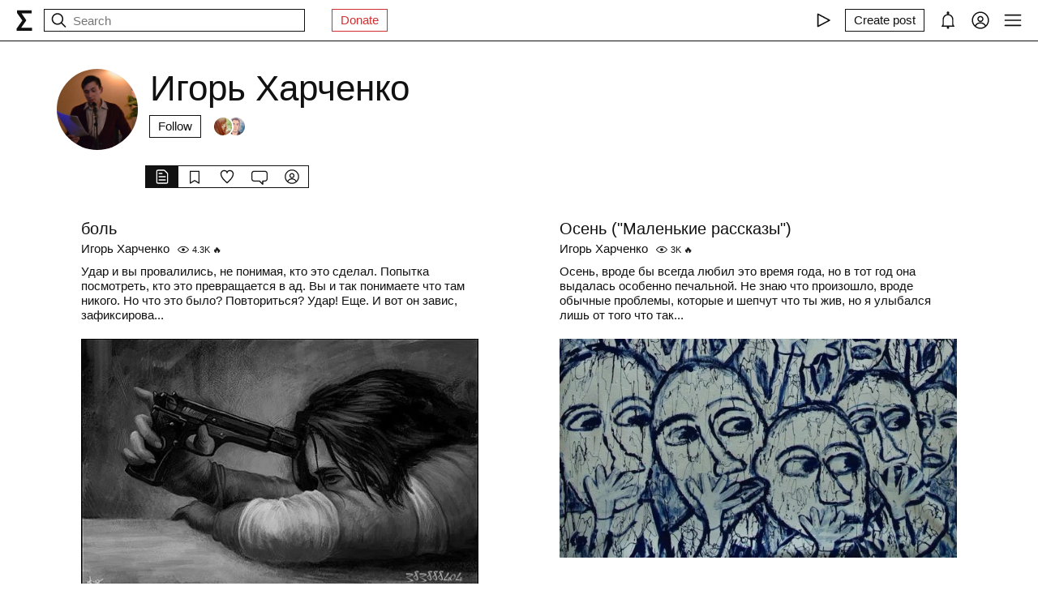

--- FILE ---
content_type: application/javascript; charset=UTF-8
request_url: https://syg.ma/_next/static/chunks/main-app-4ff7d25358843571.js
body_size: 220
content:
(self.webpackChunk_N_E=self.webpackChunk_N_E||[]).push([[1744],{60920:function(e,n,t){Promise.resolve().then(t.t.bind(t,72872,23)),Promise.resolve().then(t.t.bind(t,41720,23)),Promise.resolve().then(t.t.bind(t,34434,23)),Promise.resolve().then(t.t.bind(t,14238,23)),Promise.resolve().then(t.t.bind(t,69252,23)),Promise.resolve().then(t.t.bind(t,18715,23))}},function(e){var n=function(n){return e(e.s=n)};e.O(0,[4703,1661],function(){return n(74419),n(59784),n(60920)}),_N_E=e.O()}]);

--- FILE ---
content_type: application/javascript; charset=UTF-8
request_url: https://syg.ma/_next/static/chunks/app/users/%5Bhandle%5D/layout-dd970c8176d501b1.js
body_size: 1475
content:
(self.webpackChunk_N_E=self.webpackChunk_N_E||[]).push([[2932],{2752:function(e,t,n){Promise.resolve().then(n.t.bind(n,49301,23)),Promise.resolve().then(n.t.bind(n,76663,23)),Promise.resolve().then(n.bind(n,10466)),Promise.resolve().then(n.t.bind(n,91630,23)),Promise.resolve().then(n.bind(n,7573)),Promise.resolve().then(n.bind(n,41846)),Promise.resolve().then(n.t.bind(n,6984,23)),Promise.resolve().then(n.bind(n,60956)),Promise.resolve().then(n.bind(n,94797)),Promise.resolve().then(n.t.bind(n,40704,23)),Promise.resolve().then(n.bind(n,92848)),Promise.resolve().then(n.bind(n,86314)),Promise.resolve().then(n.bind(n,59467)),Promise.resolve().then(n.t.bind(n,15571,23))},43762:function(e,t,n){"use strict";var s=n(14259);n.o(s,"usePathname")&&n.d(t,{usePathname:function(){return s.usePathname}}),n.o(s,"useRouter")&&n.d(t,{useRouter:function(){return s.useRouter}}),n.o(s,"useSearchParams")&&n.d(t,{useSearchParams:function(){return s.useSearchParams}})},7573:function(e,t,n){"use strict";n.r(t),n.d(t,{UserActions:function(){return f}});var s=n(200),r=n(49733),i=n(40551),o=n(22013),l=n(34710),a=n.n(l),c=n(3460),u=n(54336),d=n(42466),_=n(1490),h=n.n(_);let m=(0,r.default)(()=>n.e(8716).then(n.bind(n,18716)),{loadableGenerated:{webpack:()=>[18716]}}),f=e=>{var t;let{user:n,handle:r}=e,{id:l}=n.getUser,_=(0,d.x)(),{id:f,admin:b}=null!==(t=(0,u.Jc)(c.A6,_))&&void 0!==t?t:{};return(0,s.jsxs)(s.Fragment,{children:[f===l&&(0,s.jsxs)(s.Fragment,{children:[(0,s.jsx)(i.default,{className:a()(h().icon,h().iconPin),href:"/@".concat(r,"/tab/posts"),title:"Pin posts to the top of your syg.ma profile",children:(0,s.jsx)(o.T3g,{width:20,height:20})}),(0,s.jsx)(i.default,{href:"/settings",className:h().icon,title:"Settings",children:(0,s.jsx)(o.UG6,{width:20,height:20})})]}),b&&f!==l&&(0,s.jsx)(m,{user:n,handle:r})]})}},41846:function(e,t,n){"use strict";n.r(t),n.d(t,{SecondaryTabs:function(){return h}});var s=n(200),r=n(43762),i=n(34710),o=n.n(i),l=n(59467),a=n(22013);a.zPP,a.plf,a.h_8,a.mTE,a.fMw;let c=[{title:"followers",element:(0,s.jsx)(s.Fragment,{children:"Followers"})},{title:"following-users",element:(0,s.jsx)(s.Fragment,{children:"Following"})}],u=[{title:"collections",element:(0,s.jsx)(s.Fragment,{children:"Created"})},{title:"following-collections",element:(0,s.jsx)(s.Fragment,{children:"Following"})}];var d=n(6984),_=n.n(d);let h=e=>{let{handle:t}=e,n=(0,r.usePathname)();return(0,s.jsxs)(s.Fragment,{children:[(n.includes("followers")||n.includes("users"))&&(0,s.jsx)("div",{className:o()(_().root,_().secondary),children:c.map((e,n)=>{let{title:r,element:i}=e;return(0,s.jsx)(l.Tab,{path:"/@".concat(t,"/tab/").concat(r),element:i},n)})}),n.includes("collections")&&(0,s.jsx)("div",{className:o()(_().root,_().secondary),children:u.map((e,n)=>{let{title:r,element:i}=e;return(0,s.jsx)(l.Tab,{path:"/@".concat(t,"/tab/").concat(r),element:i},n)})})]})}},92848:function(e,t,n){"use strict";n.r(t),n.d(t,{DateParser:function(){return s}});let s=e=>{let{date:t}=e;return new Date(Date.parse(t)).toLocaleString("en-GB",{year:"2-digit",month:"2-digit",day:"2-digit",hour:"2-digit",minute:"2-digit"}).replace(",","")}},59467:function(e,t,n){"use strict";n.r(t),n.d(t,{Tab:function(){return d}});var s=n(200),r=n(40551),i=n(43762),o=n(34688),l=n(34710),a=n.n(l),c=n(2891),u=n.n(c);let d=e=>{let{element:t,path:n}=e,l=(0,o.NL)(),c=(0,i.usePathname)();return(0,s.jsx)(r.default,{href:n,className:a()(u().root,c===n&&u().active,n.includes("/edit")&&u().settings),onClick:()=>l.setQueryData(["disableScrollTop"],!0),children:t})}},42466:function(e,t,n){"use strict";n.d(t,{x:function(){return i}});var s=n(50624);n(29815);var r=(0,n(15284).$)("91e44aea4a952c3d689686fda7f5758fc87f54b9");function i(){let{data:e}=(0,s.a)({queryKey:["currentUser"],queryFn:async()=>await r(),staleTime:1/0});return null==e?void 0:e.me}},1490:function(e){e.exports={icon:"styles_icon__PrgVe",root:"styles_root__r4nfM",iconPin:"styles_iconPin__knU57",blinkInput:"styles_blinkInput__mT3jI"}},6984:function(e){e.exports={root:"styles_root__sS3vz",blinkInput:"styles_blinkInput__BiENc"}},91630:function(e){e.exports={root:"styles_root__nrYr4",userpic:"styles_userpic__xnF7E",wrapper:"styles_wrapper__OpqP4",about:"styles_about__YEPK7","learn-more":"styles_learn-more__1uA3m",actions:"styles_actions__3mWGu",lastSeenAt:"styles_lastSeenAt__T3t0y",blinkInput:"styles_blinkInput__acLSV"}},2891:function(e){e.exports={root:"styles_root__bHVgS",active:"styles_active__UDtFn",blinkInput:"styles_blinkInput__7LB8e"}}},function(e){e.O(0,[6545,6663,9301,8003,2044,3460,956,4703,1661,1744],function(){return e(e.s=2752)}),_N_E=e.O()}]);

--- FILE ---
content_type: text/x-component
request_url: https://syg.ma/@TimuROCK/tab/followers?_rsc=15w9l
body_size: -123
content:
0:["H9IPOk-ztj7_BOq8RkeUE",[["children","users","children",["handle","TimuROCK","d"],"children","followers",["followers",{"children":["__PAGE__",{}]}],null,null]]]


--- FILE ---
content_type: application/javascript; charset=UTF-8
request_url: https://syg.ma/_next/static/chunks/8155-03559bbf840960d8.js
body_size: 4115
content:
(self.webpackChunk_N_E=self.webpackChunk_N_E||[]).push([[8155],{7127:function(e,t,i){"use strict";i.d(t,{B:function(){return a},v:function(){return s}});let s=["feminist-anti-war-resistance","media-resistance-group"],a=["feminist-anti-war-resistance","sygma","media-resistance-group"]},10305:function(e,t,i){"use strict";i.d(t,{J:function(){return r}});var s=i(200),a=i(22013),n=i(97009),l=i.n(n);let r=e=>{let{count:t}=e;return t>0&&(0,s.jsxs)("span",{className:l().commentsCount,children:[(0,s.jsx)(a.mTE,{width:13,height:13}),(0,s.jsx)("span",{children:t})]})}},95836:function(e,t,i){"use strict";i.d(t,{o:function(){return c}});var s=i(200),a=i(22013),n=i(63755),l=i(97009),r=i.n(l);let c=e=>{let{count:t}=e;return(0,s.jsxs)("span",{className:r().hitsCount,children:[t>0&&(0,s.jsxs)(s.Fragment,{children:[(0,s.jsx)(a.hsE,{width:14,height:14}),(0,s.jsx)("span",{children:t>=1e3?"".concat(Math.round(t/1e3*10)/10,"K"):t})]}),t>n.Uh&&(0,s.jsx)("span",{className:r().hot,children:"\uD83D\uDD25"})]})}},90030:function(e,t,i){"use strict";i.d(t,{Y:function(){return x}});var s=i(200),a=i(69844),n=i(40551),l=i(34710),r=i.n(l),c=i(3460),o=i(7127),h=i(54336),d=i(10305),p=i(63755),m=i(95836),u=i(24583),g=i(97009),f=i.n(g);let x=e=>{var t,i;let{post:l,priority:g,locale:x,children:_}=e,{user:j,mainCollection:v,teaserImage:y,path:b,hits_count:w,commentsCount:k,description:H,title:N}=(0,h.Jc)(c.YE,l),W=null!==(t=null==y?void 0:y.ratio)&&void 0!==t?t:1,C=W>1?p.__:p.XA,E=o.v.includes(j.handle);return(0,s.jsxs)("div",{className:r()(f().root,W<=1&&f().vertical),children:[v&&!E&&(0,s.jsx)(n.default,{href:{pathname:"/".concat(v.permalink),...x&&{query:{lang:x}}},className:r()(f().collection,"postItemCollection"),children:v.title}),(0,s.jsx)(n.default,{href:b,className:f().title,children:(0,s.jsx)("h2",{children:N})}),(0,s.jsxs)("div",{className:r()(f().user,"postItemUser"),children:[(0,s.jsx)(u.M,{isCustom:E,user:j,mainCollection:v,locale:x}),(0,s.jsx)(m.o,{count:w}),(0,s.jsx)(d.J,{count:k})]}),(0,s.jsx)("div",{className:f().description,children:H}),y&&(0,s.jsx)(n.default,{href:b,className:f().image,children:(0,s.jsx)(a.default,{width:C,height:C/W,unoptimized:!0,priority:g,src:null!==(i=y.w_640_url)&&void 0!==i?i:"",alt:null!=N?N:""},y.w_640_url)}),_]})}},24583:function(e,t,i){"use strict";i.d(t,{M:function(){return n}});var s=i(200),a=i(40551);let n=e=>{let{isCustom:t,user:i,mainCollection:n,locale:l}=e;return t&&n?(0,s.jsx)(a.default,{href:{pathname:"/".concat(n.permalink),...l&&{query:{lang:l}}},children:n.title}):(0,s.jsx)(a.default,{href:i.path,children:i.username})}},63755:function(e,t,i){"use strict";i.d(t,{Uh:function(){return n},XA:function(){return a},__:function(){return s}});let s=600,a=300,n=999},92021:function(e,t,i){"use strict";i.d(t,{Y:function(){return s.Y}});var s=i(90030)},87048:function(e,t,i){"use strict";i.d(t,{c:function(){return c}});var s=i(200),a=i(69844),n=i(40551),l=i(92018),r=i.n(l);let c=e=>{let{special:{href:t,title:i,description:l,image:c,imageWidth:o,imageHeight:h}}=e;return(0,s.jsxs)(n.default,{href:t,className:r().item,children:[(0,s.jsx)("h4",{children:i}),(0,s.jsx)("p",{children:l}),(0,s.jsx)(a.default,{src:c,width:o,height:h,alt:i,unoptimized:!0})]})}},96034:function(e,t,i){"use strict";i.r(t),i.d(t,{Specials:function(){return m}});var s=i(200),a=i(10298),n=i(49733),l=i(40551),r=i(22013),c=i(54198),o=i(87048),h=i(94991),d=i.n(h);let p=(0,n.default)(()=>i.e(5358).then(i.bind(i,65358)),{loadableGenerated:{webpack:()=>[65358]}}),m=()=>{let e=(0,a.useRef)(null),t=(0,a.useRef)(null),[i,n]=(0,a.useState)(!1);return(0,s.jsxs)("div",{className:d().root,children:[(0,s.jsxs)("header",{className:d().header,children:[(0,s.jsxs)("h2",{children:[(0,s.jsx)(l.default,{href:"/specials",children:"Special projects"}),(0,s.jsx)("p",{children:"Collections of texts, multimedia materials and special events prepared by the editorial board together with the syg.ma community or our institutional partners"})]}),(0,s.jsxs)("div",{className:d().controls,children:[(0,s.jsx)("div",{className:d().icon,ref:e,children:(0,s.jsx)(r.wyc,{width:20,height:20})}),(0,s.jsx)("div",{className:d().icon,ref:t,children:(0,s.jsx)(r.XCv,{width:20,height:20})})]})]}),(0,s.jsxs)(a.Suspense,{fallback:(0,s.jsx)("div",{children:(0,s.jsx)("div",{className:d().placeholder,children:(0,s.jsx)("div",{children:c.B.slice(0,3).map((e,t)=>(0,s.jsx)(o.c,{special:e},t))})})}),children:[(0,s.jsx)(p,{prev:e,next:t,setLoaded:n}),!i&&(0,s.jsx)("div",{children:(0,s.jsx)("div",{className:d().placeholder,children:(0,s.jsx)("div",{children:c.B.slice(0,3).map((e,t)=>(0,s.jsx)(o.c,{special:e},t))})})})]})]})}},54198:function(e,t,i){"use strict";i.d(t,{B:function(){return s}});let s=[{title:"и-флакс",href:"/e-flux",image:"/specials/e-flux/preview.jpg",description:"Обновляемая подборка переводов на русский текстов журнала о современном искусстве, культуре и теории e-flux",imageWidth:900,imageHeight:615,external:!1},{title:"Tashkent-Tbilisi",href:"/ttb",image:"/specials/ttb/preview.jpg",description:"A research archive of the history and contemporary culture of Central Eurasia",imageWidth:800,imageHeight:528,external:!1},{title:"Atlas",href:"/atlas",image:"/specials/karta/preview.jpg",description:"The project mapping out complex systems of power, translocal entanglements, and tacit networks of solidarity",imageWidth:600,imageHeight:315,external:!1},{title:"Космический бюллетень",href:"/cosmic-bulletin",image:"/specials/cb.jpeg",description:"Онлайн-издание, вдохновленное идеями космизма и его историческими и современными проявлениями",imageWidth:640,imageHeight:356,external:!1},{title:"SPACES",href:"/spaces",image:"/specials/spaces.jpeg",description:"Elusive architecture, infrastructure, and the landscapes of Eastern Europe, Central Asia, South and North Caucasus",imageWidth:900,imageHeight:615,external:!1},{title:"Одновременность неодновременного",href:"/unsimultaneous",image:"/specials/unsimultaneous.jpeg",description:"Сборник статей о динамике российского культурного пространства с 2014 по 2021 год",imageWidth:600,imageHeight:390,external:!1},{title:"Портал/Portal",href:"/portal",image:"/specials/portal.jpg",description:"Серия двуязычных публикаций, посвященных политическим измерениям культурной практики и производства знаний",imageWidth:990,imageHeight:660,external:!1},{title:"Синематека: пересматривая советское кино",href:"/moskino",image:"/specials/moskino.jpg",description:"Совместный проект сигмы и сети \xabМоскино\xbb. Серия кинопоказов с лекциями авторов платформы – философов, психоаналитиков и теоретиков искусства",imageWidth:1193,imageHeight:669,external:!1},{title:"Три экологии",href:"/3ecologies",image:"/specials/ecologies.jpg",description:"Эссе философа и психоаналитика о связи психических процессов, общественных и политических обстоятельств и окружающей среды",imageWidth:640,imageHeight:429,external:!1},{title:"Разговоры о сексе",href:"https://sex.syg.ma/",image:"/specials/sex.jpg",description:"Исследование сигмы и непристойного приложения Pure, цель которого понять, что мы думаем о сексе и как мы о нем говорим",imageWidth:800,imageHeight:640,external:!0},{title:"Манты Канта",href:"https://www.youtube.com/playlist?list=PL8-tCvnmp5xvbrLpjVhmHzzVeAptOUKUk",image:"/specials/manti.jpg",description:"Теоретико-кулинарное шоу, в котором гастрономические метафоры и диалектика готовки помогают прояснить насущные проблемы политической теории, философии и эстетики",imageWidth:640,imageHeight:360,external:!0},{title:"геометрия настоящего",href:"/geometryofnow",image:"/specials/geometryofnow.jpg",description:"Проект \xabгеометрия настоящего\xbb — фундаментальное исследование звука посредством локальных интервенций",imageWidth:640,imageHeight:427,external:!1},{title:"Телекоммунистический манифест",href:"/telekommunist",image:"/specials/tele.jpg",description:"Какой может быть классовая борьба и собственность в эпоху международных коммуникаций, глобальной миграции и информационной экономики?",imageWidth:537,imageHeight:402,external:!1},{title:"Вологодский дневник",href:"https://vologda.syg.ma/",image:"/specials/vologda.jpg",description:"Полевые записи Алексея Платонова в Вологодской области — в виде текста, видео и фотографий. Путешествие в провинцию в поисках себя",imageWidth:600,imageHeight:400,external:!0},{title:"Официальный блог 6-й Московской биеннале",href:"https://moscowbiennale.syg.ma/",image:"/specials/bien.jpg",description:"Как жить вместе? Взгляд из центра города в самом сердце острова Евразия",imageWidth:1280,imageHeight:853,external:!0},{title:"Беспокойный наблюдатель",href:"https://contemporary-music.syg.ma/",image:"/specials/music.jpg",description:"К социологии и эстетике новой музыки в России в 1989–2014 годах",imageWidth:2e3,imageHeight:1122,external:!0},{title:"Владимир Архипов. Имя формы. Саморазвивающийся музей на улицах города",href:"https://arkhipov.syg.ma/",image:"/specials/arkhipov.jpg",description:"Проект открытого народного музея самодельной вещи на улицах Москвы",imageWidth:945,imageHeight:709,external:!0},{title:"42 Магадан",href:"https://magadan.syg.ma/",image:"/specials/magadan.jpg",description:"Проект-исследование, проект-путешествие как во времени, так и по географическим локациям",imageWidth:640,imageHeight:429,external:!0},{title:"Вниз по кроличьей норе: модульные синтезаторы в России",href:"https://modular.syg.ma/",image:"/specials/modular.jpg",description:"Кто, как и зачем извлекает звук при помощи модульных синтезаторов.",imageWidth:1279,imageHeight:719,external:!0}]},97009:function(e){e.exports={root:"styles_root__ceAn1",vertical:"styles_vertical___QAgA",image:"styles_image__pP6gQ",description:"styles_description__wkXJ4",title:"styles_title__rMMQr",user:"styles_user__H5WHD",collection:"styles_collection__f5FKz",editable:"styles_editable__ded8n",hot:"styles_hot__qELa4",blinkInput:"styles_blinkInput__iQiQY"}},92018:function(e){e.exports={item:"styles_item___qbj_",blinkInput:"styles_blinkInput__hi6bL"}},94991:function(e){e.exports={root:"styles_root__mNntV",header:"styles_header__arpMb",placeholder:"styles_placeholder__B8P6c",controls:"styles_controls__YdYJy",icon:"styles_icon__gLi12",blinkInput:"styles_blinkInput__ldg4I"}}}]);

--- FILE ---
content_type: application/javascript; charset=UTF-8
request_url: https://syg.ma/_next/static/chunks/app/users/%5Bhandle%5D/page-194ee0439b77bfee.js
body_size: 1861
content:
(self.webpackChunk_N_E=self.webpackChunk_N_E||[]).push([[9412,3717],{79157:function(e,t,n){Promise.resolve().then(n.t.bind(n,49301,23)),Promise.resolve().then(n.t.bind(n,76663,23)),Promise.resolve().then(n.bind(n,83770)),Promise.resolve().then(n.bind(n,61888)),Promise.resolve().then(n.t.bind(n,33713,23)),Promise.resolve().then(n.t.bind(n,32879,23)),Promise.resolve().then(n.t.bind(n,83001,23)),Promise.resolve().then(n.t.bind(n,97009,23)),Promise.resolve().then(n.bind(n,96034))},34710:function(e,t){"use strict";var n;!/*!
	Copyright (c) 2018 Jed Watson.
	Licensed under the MIT License (MIT), see
	http://jedwatson.github.io/classnames
*/function(){var r={}.hasOwnProperty;function o(){for(var e=[],t=0;t<arguments.length;t++){var n=arguments[t];if(n){var l=typeof n;if("string"===l||"number"===l)e.push(n);else if(Array.isArray(n)){if(n.length){var s=o.apply(null,n);s&&e.push(s)}}else if("object"===l){if(n.toString!==Object.prototype.toString&&!n.toString.toString().includes("[native code]")){e.push(n.toString());continue}for(var i in n)r.call(n,i)&&n[i]&&e.push(i)}}}return e.join(" ")}e.exports?(o.default=o,e.exports=o):void 0!==(n=(function(){return o}).apply(t,[]))&&(e.exports=n)}()},49733:function(e,t,n){"use strict";n.d(t,{default:function(){return o.a}});var r=n(90225),o=n.n(r)},69844:function(e,t,n){"use strict";n.d(t,{default:function(){return o.a}});var r=n(53776),o=n.n(r)},40551:function(e,t,n){"use strict";n.d(t,{default:function(){return o.a}});var r=n(76663),o=n.n(r)},90225:function(e,t,n){"use strict";Object.defineProperty(t,"__esModule",{value:!0}),Object.defineProperty(t,"default",{enumerable:!0,get:function(){return l}});let r=n(77948);n(200),n(10298);let o=r._(n(32978));function l(e,t){let n={loading:e=>{let{error:t,isLoading:n,pastDelay:r}=e;return null}};return"function"==typeof e&&(n.loader=e),(0,o.default)({...n,...t})}("function"==typeof t.default||"object"==typeof t.default&&null!==t.default)&&void 0===t.default.__esModule&&(Object.defineProperty(t.default,"__esModule",{value:!0}),Object.assign(t.default,t),e.exports=t.default)},53776:function(e,t,n){"use strict";Object.defineProperty(t,"__esModule",{value:!0}),function(e,t){for(var n in t)Object.defineProperty(e,n,{enumerable:!0,get:t[n]})}(t,{getImageProps:function(){return i},default:function(){return u}});let r=n(77948),o=n(14126),l=n(49301),s=r._(n(80238)),i=e=>{let{props:t}=(0,o.getImgProps)(e,{defaultLoader:s.default,imgConf:{deviceSizes:[640,1280,1920,2048],imageSizes:[100,640,1280,1920],path:"/_next/image",loader:"default",dangerouslyAllowSVG:!1,unoptimized:!1}});for(let[e,n]of Object.entries(t))void 0===n&&delete t[e];return{props:t}},u=l.Image},99779:function(e,t,n){"use strict";function r(e){let{reason:t,children:n}=e;return n}Object.defineProperty(t,"__esModule",{value:!0}),Object.defineProperty(t,"BailoutToCSR",{enumerable:!0,get:function(){return r}}),n(48678)},32978:function(e,t,n){"use strict";Object.defineProperty(t,"__esModule",{value:!0}),Object.defineProperty(t,"default",{enumerable:!0,get:function(){return u}});let r=n(200),o=n(10298),l=n(99779);function s(e){var t;return{default:null!=(t=null==e?void 0:e.default)?t:e}}let i={loader:()=>Promise.resolve(s(()=>null)),loading:null,ssr:!0},u=function(e){let t={...i,...e},n=(0,o.lazy)(()=>t.loader().then(s)),u=t.loading;function a(e){let s=u?(0,r.jsx)(u,{isLoading:!0,pastDelay:!0,error:null}):null,i=t.ssr?(0,r.jsx)(n,{...e}):(0,r.jsx)(l.BailoutToCSR,{reason:"next/dynamic",children:(0,r.jsx)(n,{...e})});return(0,r.jsx)(o.Suspense,{fallback:s,children:i})}return a.displayName="LoadableComponent",a}},83770:function(e,t,n){"use strict";n.r(t),n.d(t,{Pin:function(){return c}});var r=n(200),o=n(10298),l=n(49733),s=n(22013),i=n(92021),u=n(43252),a=n.n(u);let d=(0,l.default)(()=>n.e(1515).then(n.bind(n,81515)),{loadableGenerated:{webpack:()=>[81515]}}),c=e=>{let{posts:t}=e,n=(0,o.useRef)(null),l=(0,o.useRef)(null),[u,c]=(0,o.useState)(!1);return(0,r.jsxs)("div",{className:a().root,children:[(0,r.jsxs)("header",{className:a().header,children:[(0,r.jsxs)("h2",{children:[(0,r.jsx)(s.T3g,{})," Pinned posts"]}),t.length>1&&(0,r.jsxs)("div",{className:a().controls,children:[(0,r.jsx)("div",{className:a().icon,ref:n,children:(0,r.jsx)(s.wyc,{width:20,height:20})}),(0,r.jsx)("div",{className:a().icon,ref:l,children:(0,r.jsx)(s.XCv,{width:20,height:20})})]})]}),(0,r.jsxs)(o.Suspense,{fallback:(0,r.jsx)("div",{children:(0,r.jsx)(i.Y,{post:t[0],priority:!0})}),children:[(0,r.jsx)(d,{posts:t,prev:n,next:l,setLoaded:c}),!u&&(0,r.jsx)("div",{children:(0,r.jsx)(i.Y,{post:t[0],priority:!0})})]})]})}},61888:function(e,t,n){"use strict";n.r(t),n.d(t,{PostsListClientDynamic:function(){return l}});var r=n(200);let o=(0,n(49733).default)(()=>Promise.all([n.e(8003),n.e(7604)]).then(n.bind(n,32826)),{loadableGenerated:{webpack:()=>[32826]}}),l=e=>{let{variables:t,locale:n,posts:l,initialPageParam:s}=e;return(0,r.jsx)(o,{posts:l,variables:t,locale:n,initialPageParam:s})}},43252:function(e){e.exports={root:"styles_root__aQOOX",header:"styles_header__MGC2Y",controls:"styles_controls__clbfJ",icon:"styles_icon__AnBmM",blinkInput:"styles_blinkInput__dhkWL"}},32879:function(e){e.exports={root:"skeletons_root__K8g0z",blinkInput:"skeletons_blinkInput__vkPEp"}},83001:function(e){e.exports={root:"styles_root__1Idar",placeholder:"styles_placeholder__0iQrW",blinkInput:"styles_blinkInput__ZlGbj"}},33713:function(e){e.exports={root:"styles_root__WJOnV",shimmer:"styles_shimmer__Rh84L",blinkInput:"styles_blinkInput__TMH2a"}}},function(e){e.O(0,[6545,6663,9301,2044,3460,8155,4703,1661,1744],function(){return e(e.s=79157)}),_N_E=e.O()}]);

--- FILE ---
content_type: text/x-component
request_url: https://syg.ma/@TimuROCK/kuda-podievalis-vsie-patrony-iz-tsikla-malienkiie-rasskazy?_rsc=15w9l
body_size: -84
content:
0:["H9IPOk-ztj7_BOq8RkeUE",[["children","posts",["posts",{"children":[["handle","TimuROCK","d"],{"children":[["permalink","kuda-podievalis-vsie-patrony-iz-tsikla-malienkiie-rasskazy","d"],{"children":["__PAGE__",{}]}]}]}],null,null]]]
